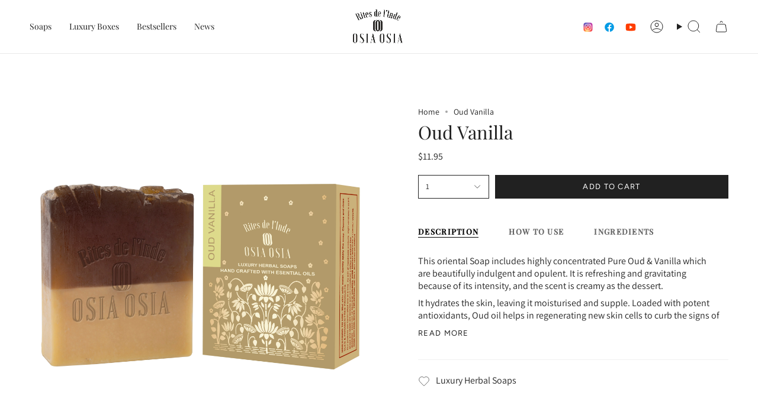

--- FILE ---
content_type: text/html; charset=utf-8
request_url: https://osiaosia.com/products/oud-vanilla-shower-meditation-collection?section_id=api-product-grid-item
body_size: 900
content:
<div id="shopify-section-api-product-grid-item" class="shopify-section">

<div data-api-content>
<div class="grid-item product-item product-item--centered product-item--outer-text product-item--has-quickbuy"
  id="product-item--api-product-grid-item-9205721563424"
  data-product-grid-item
  
    data-grid-item
  
>
  <div class="product-item__image double__image" data-product-image>
    <a class="product-link" href="/products/oud-vanilla-shower-meditation-collection" aria-label="Oud Vanilla" data-product-link="/products/oud-vanilla-shower-meditation-collection"><div class="product-item__bg" data-product-image-default><figure class="image-wrapper image-wrapper--cover lazy-image lazy-image--backfill is-loading" style="--aspect-ratio: 1;" data-aos="img-in"
  data-aos-delay="||itemAosDelay||"
  data-aos-duration="800"
  data-aos-anchor="#product-item--api-product-grid-item-9205721563424"
  data-aos-easing="ease-out-quart"><img src="//osiaosia.com/cdn/shop/files/OudVanilaa.jpg?v=1712902003" loading="lazy" class=" is-loading "></figure>
&nbsp;</div><deferred-image class="product-item__bg__under hidden"><figure class="image-wrapper image-wrapper--cover lazy-image lazy-image--backfill is-loading" style="--aspect-ratio: 1;"><img src="//osiaosia.com/cdn/shop/files/OudVanila.jpg?v=1712902003" loading="lazy" class=" is-loading "></figure>
</deferred-image></a>

    <quick-add-product>
      <div class="quick-add__holder" data-quick-add-holder="9205721563424"><form method="post" action="/cart/add" id="ProductForm--api-product-grid-item-9205721563424" accept-charset="UTF-8" class="shopify-product-form" enctype="multipart/form-data"><input type="hidden" name="form_type" value="product" /><input type="hidden" name="utf8" value="✓" /><input type="hidden" name="id" value="48154254541088"><button class="quick-add__button caps"
              type="submit"
              name="add"
              data-add-to-cart
            >
              <span class="btn__text">Quick add</span>
              <span class="btn__plus"></span>
              <span class="btn__added">&nbsp;</span>
              <span class="btn__loader">
                <svg height="18" width="18" class="svg-loader">
                  <circle r="7" cx="9" cy="9" />
                  <circle stroke-dasharray="87.96459430051421 87.96459430051421" r="7" cx="9" cy="9" />
                </svg>
              </span>
              <span class="btn__error" data-message-error>&nbsp;</span>
            </button><input type="hidden" name="product-id" value="9205721563424" /><input type="hidden" name="section-id" value="api-product-grid-item" /></form></div>
    </quick-add-product>
  </div>

  <div class="product-information" data-product-information>
    <div class="product-item__info">
      <a class="product-link" href="/products/oud-vanilla-shower-meditation-collection" aria-label="Oud Vanilla" data-product-link="/products/oud-vanilla-shower-meditation-collection"><p class="product-item__title">Oud Vanilla</p>

        <div class="product-item__price__holder"><div class="product-item__price" data-product-price>
            
<span class="price">
  
    <span class="new-price">
      
$11.95
</span>
    
  
</span>

          </div>
        </div>
      </a></div>
  </div>
</div></div></div>

--- FILE ---
content_type: text/css
request_url: https://osiaosia.com/cdn/shop/t/7/assets/font-settings.css?v=159157353368241369221759343212
body_size: 76
content:
@font-face{font-family:Playfair Display;font-weight:400;font-style:normal;font-display:swap;src:url(//osiaosia.com/cdn/fonts/playfair_display/playfairdisplay_n4.9980f3e16959dc89137cc1369bfc3ae98af1deb9.woff2?h1=MjhiMGE1LWIxLmFjY291bnQubXlzaG9waWZ5LmNvbQ&h2=b3NpYW9zaWEuY29t&hmac=c21c61a89d8567824d50cc7729e63f5675058f55188f0e8baf6906e9178a97c2) format("woff2"),url(//osiaosia.com/cdn/fonts/playfair_display/playfairdisplay_n4.c562b7c8e5637886a811d2a017f9e023166064ee.woff?h1=MjhiMGE1LWIxLmFjY291bnQubXlzaG9waWZ5LmNvbQ&h2=b3NpYW9zaWEuY29t&hmac=844f81b0fb65781e504efe59f197a6f6921c0366049b35a83d2d113b6ded62cc) format("woff")}@font-face{font-family:Assistant;font-weight:400;font-style:normal;font-display:swap;src:url(//osiaosia.com/cdn/fonts/assistant/assistant_n4.9120912a469cad1cc292572851508ca49d12e768.woff2?h1=MjhiMGE1LWIxLmFjY291bnQubXlzaG9waWZ5LmNvbQ&h2=b3NpYW9zaWEuY29t&hmac=2cb8873d27f4225e4f98cb34ab88c457fc6882fdd260fed0debde4c9ceb6ecc6) format("woff2"),url(//osiaosia.com/cdn/fonts/assistant/assistant_n4.6e9875ce64e0fefcd3f4446b7ec9036b3ddd2985.woff?h1=MjhiMGE1LWIxLmFjY291bnQubXlzaG9waWZ5LmNvbQ&h2=b3NpYW9zaWEuY29t&hmac=836ddf228d81ec0eb4028602d0ba59225ab01104279935492a1a291a13621672) format("woff")}@font-face{font-family:Figtree;font-weight:400;font-style:normal;font-display:swap;src:url(//osiaosia.com/cdn/fonts/figtree/figtree_n4.3c0838aba1701047e60be6a99a1b0a40ce9b8419.woff2?h1=MjhiMGE1LWIxLmFjY291bnQubXlzaG9waWZ5LmNvbQ&h2=b3NpYW9zaWEuY29t&hmac=6ef4f9d0453b583ec750bdd9cf353b3bcdf896f86a1f1a907a56e82ea7d3e04e) format("woff2"),url(//osiaosia.com/cdn/fonts/figtree/figtree_n4.c0575d1db21fc3821f17fd6617d3dee552312137.woff?h1=MjhiMGE1LWIxLmFjY291bnQubXlzaG9waWZ5LmNvbQ&h2=b3NpYW9zaWEuY29t&hmac=26cc082f902f436d557c1882ef6e839b21522dff542213c61040276b8819a237) format("woff")}@font-face{font-family:Playfair Display;font-weight:500;font-style:normal;font-display:swap;src:url(//osiaosia.com/cdn/fonts/playfair_display/playfairdisplay_n5.6d96c6c4ac11fa0f6466bea3ceb706b13b60121f.woff2?h1=MjhiMGE1LWIxLmFjY291bnQubXlzaG9waWZ5LmNvbQ&h2=b3NpYW9zaWEuY29t&hmac=a9395affaaef2ae0cf3155babe0a038ec833b993efa418f406fa73224b39e303) format("woff2"),url(//osiaosia.com/cdn/fonts/playfair_display/playfairdisplay_n5.243754f603c104a858dcf4ebe73445104040a1bf.woff?h1=MjhiMGE1LWIxLmFjY291bnQubXlzaG9waWZ5LmNvbQ&h2=b3NpYW9zaWEuY29t&hmac=d6d15fbe68cfc890fd69e467bc1f0d7f98cbdcd0f39b3e8d05ab1f24ae96fda9) format("woff")}@font-face{font-family:Assistant;font-weight:500;font-style:normal;font-display:swap;src:url(//osiaosia.com/cdn/fonts/assistant/assistant_n5.26caedc0c0f332f957d0fb6b24adee050844cce5.woff2?h1=MjhiMGE1LWIxLmFjY291bnQubXlzaG9waWZ5LmNvbQ&h2=b3NpYW9zaWEuY29t&hmac=dd601676dbcd25eaa80827edccefda980add968babe5c43dd8445f900e48480e) format("woff2"),url(//osiaosia.com/cdn/fonts/assistant/assistant_n5.d09f0488bf8aadd48534c94ac3f185fbc9ddb168.woff?h1=MjhiMGE1LWIxLmFjY291bnQubXlzaG9waWZ5LmNvbQ&h2=b3NpYW9zaWEuY29t&hmac=a0644d3779de7ccae4baace30ef82536d231628af5ff359d972080128cd15075) format("woff")}
/*# sourceMappingURL=/cdn/shop/t/7/assets/font-settings.css.map?v=159157353368241369221759343212 */
